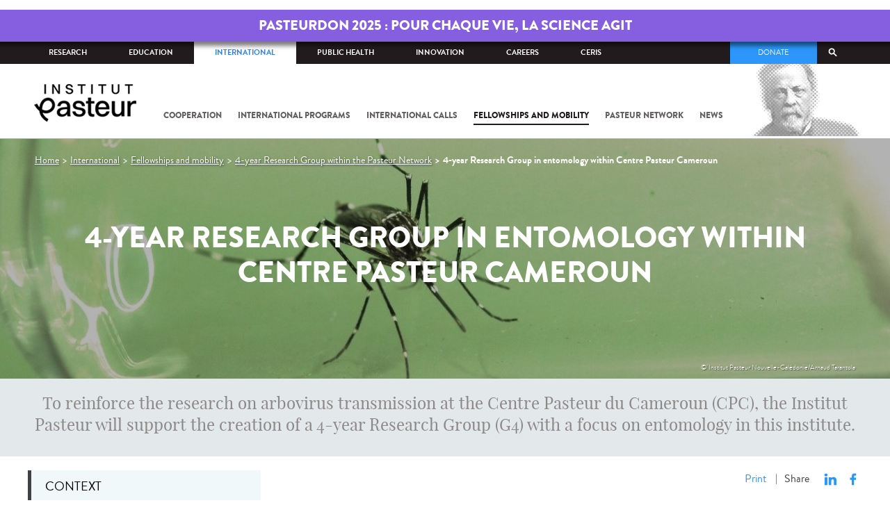

--- FILE ---
content_type: text/html; charset=utf-8
request_url: https://www.pasteur.fr/en/international/fellowships-and-mobility/G4-CPC
body_size: 16009
content:
<!DOCTYPE html>
<html lang="en-gb">

<head>
  <!--[if IE]><meta http-equiv="X-UA-Compatible" content="IE=edge" /><![endif]-->
  <meta charset="utf-8" />
<link rel="shortcut icon" href="https://www.pasteur.fr/sites/default/files/favicon-32x32_1.png" type="image/png" />
<link href="/sites/all/themes/custom/pasteur/assets/img/icons/apple-touch-icon-57x57.png" rel="apple-touch-icon-precomposed" sizes="57x57" />
<link href="/sites/all/themes/custom/pasteur/assets/img/icons/apple-touch-icon-72x72.png" rel="apple-touch-icon-precomposed" sizes="72x72" />
<link href="/sites/all/themes/custom/pasteur/assets/img/icons/apple-touch-icon-114x114.png" rel="apple-touch-icon-precomposed" sizes="114x114" />
<link href="/sites/all/themes/custom/pasteur/assets/img/icons/apple-touch-icon-144x144.png" rel="apple-touch-icon-precomposed" sizes="144x144" />
<link href="/sites/all/themes/custom/pasteur/assets/img/icons/apple-touch-icon.png" rel="apple-touch-icon-precomposed" />
<meta name="viewport" content="width=device-width, initial-scale=1.0" />
<meta name="viewport" content="width=device-width, initial-scale=1.0" />
<meta name="description" content="ContextIt is well known that various arboviruses of medical interest are circulating in Central Africa in a continental context of environmental changes, which enhances contact between humans and mosquito vectors. It is by consequence of uttermost importance to set up the necessary forces to study the implications of these changes in a One Health perspective." />
<link rel="image_src" href="https://www.pasteur.fr/sites/default/files/styles/socialnetwork/public/enseignement/partenariats/internationaux/institutpasteur_61272.jpg" />
<link rel="canonical" href="https://www.pasteur.fr/en/international/fellowships-and-mobility/G4-CPC?language=fr" />
<link rel="shortlink" href="https://www.pasteur.fr/en/node/17257?language=fr" />
<meta property="og:site_name" content="Institut Pasteur" />
<meta property="og:type" content="article" />
<meta property="og:title" content="4-year Research Group in entomology within Centre Pasteur Cameroun" />
<meta property="og:url" content="https://www.pasteur.fr/en/international/fellowships-and-mobility/G4-CPC?language=fr" />
<meta property="og:description" content="ContextIt is well known that various arboviruses of medical interest are circulating in Central Africa in a continental context of environmental changes, which enhances contact between humans and mosquito vectors. It is by consequence of uttermost importance to set up the necessary forces to study the implications of these changes in a One Health perspective." />
<meta property="og:updated_time" content="2022-07-27T09:27:33+02:00" />
<meta property="og:image" content="https://www.pasteur.fr/sites/default/files/styles/socialnetwork/public/enseignement/partenariats/internationaux/institutpasteur_61272.jpg" />
<meta property="og:image:url" content="https://www.pasteur.fr/sites/default/files/styles/socialnetwork/public/enseignement/partenariats/internationaux/institutpasteur_61272.jpg" />
<meta name="twitter:card" content="summary_large_image" />
<meta name="twitter:url" content="https://www.pasteur.fr/en/international/fellowships-and-mobility/G4-CPC?language=fr" />
<meta name="twitter:title" content="4-year Research Group in entomology within Centre Pasteur Cameroun" />
<meta name="twitter:description" content="ContextIt is well known that various arboviruses of medical interest are circulating in Central Africa in a continental context of environmental changes, which enhances contact between humans and mosquito vectors. It is by consequence of uttermost importance to set up the necessary forces to study the implications of these changes in a One Health perspective." />
<meta name="twitter:image" content="https://www.pasteur.fr/sites/default/files/styles/socialnetwork/public/enseignement/partenariats/internationaux/institutpasteur_61272.jpg" />
<meta property="article:published_time" content="2022-06-20T11:12:13+02:00" />
<meta property="article:modified_time" content="2022-07-27T09:27:33+02:00" />

  <title>4-year Research Group in entomology within Centre Pasteur Cameroun |</title>

  <link type="text/css" rel="stylesheet" href="//www.pasteur.fr/sites/default/files/css/css_rEI_5cK_B9hB4So2yZUtr5weuEV3heuAllCDE6XsIkI.css" media="all" />
<link type="text/css" rel="stylesheet" href="//www.pasteur.fr/sites/default/files/css/css_bO1lJShnUooPN-APlv666N6zLwb2EKszYlp3aAIizOw.css" media="all" />
<link type="text/css" rel="stylesheet" href="//www.pasteur.fr/sites/default/files/css/css_V9gSy0ZzpcPdAKHhZg6dg2g__XFpIu9Zi2akMmWuG2A.css" media="all" />
<link type="text/css" rel="stylesheet" href="//www.pasteur.fr/sites/default/files/css/css_rGYNA44EeOZx4FAUgjwE08WV0MmQNzgK4cHsLia25Eo.css" media="all" />
  <script type="text/javascript" src="//www.pasteur.fr/sites/default/files/js/js_o85igQrXSRiYXscgn6CVmoMnndGnqPdxAeIo_67JVOY.js"></script>
<script type="text/javascript" src="//www.pasteur.fr/sites/default/files/js/js_NEl3ghBOBE913oufllu6Qj-JVBepGcp5_0naDutkPA0.js"></script>
<script type="text/javascript" src="//www.pasteur.fr/sites/default/files/js/js_E6g_d69U9JBKpamBMeNW9qCAZJXxFF8j8LcE11lPB-Y.js"></script>
<script type="text/javascript" src="//www.pasteur.fr/sites/default/files/js/js_OtQaxsRqdTjlEM-UTTJHqnkJNyZ_XcKzj-1wlphSIRw.js"></script>
<script type="text/javascript">
<!--//--><![CDATA[//><!--
jQuery.extend(Drupal.settings, { "pathToTheme": "sites/all/themes/custom/pasteur" });
//--><!]]>
</script>
<script type="text/javascript" src="//www.pasteur.fr/sites/default/files/js/js_2OwSoxOkEbCDtVJGOcvgo2kqXGgVyT8VcObd_DEKkB0.js"></script>
<script type="text/javascript" src="//www.pasteur.fr/sites/default/files/js/js_uSn03wK9QP-8pMnrJUNnLY26LjUHdMaLjZtmhDMWz9E.js"></script>
<script type="text/javascript">
<!--//--><![CDATA[//><!--
jQuery.extend(Drupal.settings, {"basePath":"\/","pathPrefix":"en\/","setHasJsCookie":0,"ajaxPageState":{"theme":"pasteur","theme_token":"U8cZKQrab5nuOKwybmy2_4O9t0F8BoWawQ0mQWQSjdQ","jquery_version":"1.10","js":{"public:\/\/minifyjs\/sites\/all\/libraries\/tablesaw\/dist\/stackonly\/tablesaw.stackonly.min.js":1,"public:\/\/minifyjs\/sites\/all\/libraries\/tablesaw\/dist\/tablesaw-init.min.js":1,"sites\/all\/themes\/custom\/pasteur\/assets\/js\/plugins\/contrib\/position.min.js":1,"sites\/all\/themes\/custom\/pasteur\/assets\/js\/plugins\/contrib\/jquery.tableofcontents.min.js":1,"sites\/all\/themes\/custom\/pasteur\/assets\/js\/app.domready.js":1,"sites\/all\/themes\/custom\/pasteur\/assets\/js\/app.ui.js":1,"sites\/all\/themes\/custom\/pasteur\/assets\/js\/app.ui.utils.js":1,"sites\/all\/themes\/custom\/pasteur\/assets\/js\/app.responsive.js":1,"sites\/all\/modules\/contrib\/jquery_update\/replace\/jquery\/1.10\/jquery.min.js":1,"public:\/\/minifyjs\/misc\/jquery-extend-3.4.0.min.js":1,"public:\/\/minifyjs\/misc\/jquery-html-prefilter-3.5.0-backport.min.js":1,"public:\/\/minifyjs\/misc\/jquery.once.min.js":1,"public:\/\/minifyjs\/misc\/drupal.min.js":1,"misc\/form-single-submit.js":1,"public:\/\/minifyjs\/misc\/ajax.min.js":1,"public:\/\/minifyjs\/sites\/all\/modules\/contrib\/jquery_update\/js\/jquery_update.min.js":1,"public:\/\/minifyjs\/sites\/all\/modules\/custom\/distrib\/fancy_file_delete\/js\/fancyfiledelete.min.js":1,"public:\/\/languages\/en-gb_fBUg7LRn9E5XMPQ4OUPkLqg6kyrzXAFIOz75vjHfTIw.js":1,"public:\/\/minifyjs\/sites\/all\/libraries\/colorbox\/jquery.colorbox-min.min.js":1,"public:\/\/minifyjs\/sites\/all\/modules\/contrib\/colorbox\/js\/colorbox.min.js":1,"public:\/\/minifyjs\/sites\/all\/modules\/contrib\/colorbox\/js\/colorbox_load.min.js":1,"public:\/\/minifyjs\/misc\/autocomplete.min.js":1,"public:\/\/minifyjs\/sites\/all\/modules\/custom\/distrib\/search_api_autocomplete\/search_api_autocomplete.min.js":1,"0":1,"public:\/\/minifyjs\/misc\/progress.min.js":1,"public:\/\/minifyjs\/sites\/all\/modules\/custom\/distrib\/colorbox_node\/colorbox_node.min.js":1,"public:\/\/minifyjs\/sites\/all\/themes\/custom\/pasteur\/assets\/js\/lib\/modernizr.min.js":1,"public:\/\/minifyjs\/sites\/all\/themes\/custom\/pasteur\/assets\/js\/plugins\/contrib\/jquery.flexslider-min.min.js":1,"public:\/\/minifyjs\/sites\/all\/themes\/custom\/pasteur\/assets\/js\/plugins\/contrib\/scrollspy.min.js":1,"public:\/\/minifyjs\/sites\/all\/themes\/custom\/pasteur\/assets\/js\/plugins\/contrib\/chosen.jquery.min.js":1,"sites\/all\/themes\/custom\/pasteur\/assets\/js\/plugins\/contrib\/slick.min.js":1,"sites\/all\/themes\/custom\/pasteur\/assets\/js\/plugins\/contrib\/readmore.min.js":1,"sites\/all\/themes\/custom\/pasteur\/assets\/js\/plugins\/contrib\/lightgallery.min.js":1,"sites\/all\/themes\/custom\/pasteur\/assets\/js\/plugins\/contrib\/jquery.dotdotdot.min.js":1,"public:\/\/minifyjs\/sites\/all\/themes\/custom\/pasteur\/assets\/js\/plugins\/contrib\/printThis.min.js":1,"public:\/\/minifyjs\/sites\/all\/themes\/custom\/pasteur\/assets\/js\/plugins\/contrib\/jquery.shorten.1.0.min.js":1,"public:\/\/minifyjs\/sites\/all\/themes\/custom\/pasteur\/assets\/js\/plugins\/dev\/jquery.slidingPanel.min.js":1,"public:\/\/minifyjs\/sites\/all\/themes\/custom\/pasteur\/assets\/js\/plugins\/dev\/jquery.equalize.min.js":1,"public:\/\/minifyjs\/sites\/all\/themes\/custom\/pasteur\/assets\/js\/plugins\/dev\/jquery.togglePanel.min.js":1,"public:\/\/minifyjs\/sites\/all\/themes\/custom\/pasteur\/assets\/js\/plugins\/dev\/jquery.fixedElement.min.js":1,"public:\/\/minifyjs\/sites\/all\/themes\/custom\/pasteur\/assets\/js\/plugins\/dev\/jquery.menu-level.min.js":1,"public:\/\/minifyjs\/sites\/all\/themes\/custom\/pasteur\/assets\/js\/plugins\/dev\/colorbox_style.min.js":1,"sites\/all\/themes\/custom\/pasteur\/assets\/js\/lib\/datatables\/jquery.dataTables.min.js":1},"css":{"modules\/system\/system.base.css":1,"modules\/system\/system.messages.css":1,"sites\/all\/libraries\/tablesaw\/dist\/stackonly\/tablesaw.stackonly.css":1,"sites\/all\/modules\/custom\/distrib\/colorbox_node\/colorbox_node.css":1,"modules\/comment\/comment.css":1,"sites\/all\/modules\/contrib\/date\/date_api\/date.css":1,"sites\/all\/modules\/contrib\/date\/date_popup\/themes\/datepicker.1.7.css":1,"modules\/field\/theme\/field.css":1,"modules\/node\/node.css":1,"modules\/user\/user.css":1,"sites\/all\/modules\/contrib\/views\/css\/views.css":1,"sites\/all\/modules\/contrib\/ctools\/css\/ctools.css":1,"sites\/all\/modules\/contrib\/panels\/css\/panels.css":1,"sites\/all\/modules\/custom\/distrib\/search_api_autocomplete\/search_api_autocomplete.css":1,"modules\/locale\/locale.css":1,"sites\/all\/themes\/custom\/pasteur\/assets\/css\/style.min.css":1,"sites\/all\/themes\/custom\/pasteur\/assets\/css\/colorbox_style.css":1,"sites\/all\/themes\/custom\/pasteur\/assets\/js\/lib\/datatables\/jquery.dataTables.min.css":1}},"colorbox":{"opacity":"0.85","current":"{current} of {total}","previous":"\u00ab Prev","next":"Next \u00bb","close":"Close","maxWidth":"98%","maxHeight":"98%","fixed":true,"mobiledetect":true,"mobiledevicewidth":"480px","specificPagesDefaultValue":"admin*\nimagebrowser*\nimg_assist*\nimce*\nnode\/add\/*\nnode\/*\/edit\nprint\/*\nprintpdf\/*\nsystem\/ajax\nsystem\/ajax\/*"},"search_api_autocomplete":{"search_api_page_global_search":{"custom_path":true}},"urlIsAjaxTrusted":{"\/en\/international\/fellowships-and-mobility\/G4-CPC":true},"colorbox_node":{"width":"600px","height":"600px"}});
//--><!]]>
</script>

  <div class="block block-block block-block-41">

            
    <div class="content">
        <p><meta property="fb:pages" content="492173710794876" /></p>
    </div>
</div>

</head>
<body class="html not-front not-logged-in no-sidebars page-node page-node- page-node-17257 node-type-article i18n-en-gb"  data-spy="scroll" data-target="#toc" data-offset="0">
<!-- Google Tag Manager -->
<noscript><iframe src="//www.googletagmanager.com/ns.html?id=GTM-KJSH3X" height="0" width="0" style="display:none;visibility:hidden"></iframe></noscript>
<script type="text/javascript">(function(w,d,s,l,i){w[l]=w[l]||[];w[l].push({'gtm.start':new Date().getTime(),event:'gtm.js'});var f=d.getElementsByTagName(s)[0];var j=d.createElement(s);var dl=l!='dataLayer'?'&l='+l:'';j.src='//www.googletagmanager.com/gtm.js?id='+i+dl;j.type='text/javascript';j.async=true;f.parentNode.insertBefore(j,f);})(window,document,'script','dataLayer','GTM-KJSH3X');</script>
<!-- End Google Tag Manager -->

  <div id="top" class="outer-wrap" >

        

<!--Sliding panel-->
<section id="sliding-panel" class="sp--panel">
  <div class="panel-inner">
    <header>
      <button type="button" id="btn--close" class="btn--close" title="Close"><span>Close</span></button>

      <ul class="language-switcher-locale-url"><li class="en-gb first active"><a href="/en/international/fellowships-and-mobility/G4-CPC" class="language-link active" xml:lang="en-gb">EN</a></li>
<li class="fr last"><span class="language-link locale-untranslated" xml:lang="fr">FR</span></li>
</ul>      <a href="/en" class="burger__logo"><img src="https://www.pasteur.fr/sites/default/files/logo_ppal_bas.png" alt="Home" title="Home" /></a>
    </header>

    <div class="panel__content">

      <div class="search__form">
        <form class="form--search_api_page_search_form_global_search" action="/en/international/fellowships-and-mobility/G4-CPC" method="post" id="search-api-page-search-form-global-search--2" accept-charset="UTF-8"><div><div class="form-item form-type-textfield form-item-keys-1">
  <label class="element-invisible" for="edit-keys-1--2">Enter your keywords </label>
 <input placeholder="Search" class="auto_submit form-text form-autocomplete" data-search-api-autocomplete-search="search_api_page_global_search" type="text" id="edit-keys-1--2" name="keys_1" value="" size="15" maxlength="128" /><input type="hidden" id="edit-keys-1--2-autocomplete" value="https://www.pasteur.fr/en/pasteur_autocomplete?machine_name=search_api_page_global_search" disabled="disabled" class="autocomplete" />
</div>
<input type="hidden" name="id" value="1" />
<input type="submit" id="edit-submit-1--2" name="op" value="Search" class="form-submit" /><input type="hidden" name="form_build_id" value="form-nyGUwa7ASugGT46MzSZqt5lY1vbQ8xdj9RwM6PZSlJo" />
<input type="hidden" name="form_id" value="search_api_page_search_form_global_search" />
</div></form>      </div>

      <div class="panel__main panel__levels">
        <ul class="menu"><li class="first expanded"><a href="/en/institut-pasteur">The Institut Pasteur</a><ul class="menu"><li class="first leaf"><a href="/en/home/institut-pasteur/about-institut-pasteur">About Institut Pasteur</a></li>
<li class="collapsed"><a href="/en/institut-pasteur/our-commitments">Our commitments</a></li>
<li class="collapsed"><a href="/en/institut-pasteur/our-governance">Our governance</a></li>
<li class="collapsed"><a href="/en/institut-pasteur/history">History</a></li>
<li class="last collapsed"><a href="/en/institut-pasteur/museum">Museum</a></li>
</ul></li>
<li class="expanded"><a href="/en/our-missions">Our missions</a><ul class="menu"><li class="first collapsed"><a href="/en/our-missions/research">Research</a></li>
<li class="leaf"><a href="/en/our-missions/education">Education</a></li>
<li class="leaf"><a href="/en/our-missions/health">Health</a></li>
<li class="leaf"><a href="/en/our-missions/innovation-and-technology-transfer">Innovation and technology transfer</a></li>
<li class="last collapsed"><a href="/en/our-missions/pasteur-2030">Pasteur 2030</a></li>
</ul></li>
<li class="expanded"><a href="/en/support-us">Support us</a><ul class="menu"><li class="first collapsed"><a href="/en/support-us/how-support-us">How to support us</a></li>
<li class="leaf"><a href="/en/support-us/why-support-us">Why support us?</a></li>
<li class="leaf"><a href="/en/support-us/we-need-you">We need you</a></li>
<li class="leaf"><a href="/en/support-us/donor-faq">Donor FAQ</a></li>
<li class="last leaf"><a href="https://don.pasteur.fr/espacedonateur" target="_blank">Donor area</a></li>
</ul></li>
<li class="expanded"><a href="/en/medical-center">Medical Center</a><ul class="menu"><li class="first last leaf"><a href="/en/medical-center/disease-sheets">Disease sheets</a></li>
</ul></li>
<li class="expanded"><a href="/en/research-journal">The research journal</a><ul class="menu"><li class="first leaf"><a href="/en/journal-de-recherche/recherche-jdr" class="hide">Find in journal</a></li>
<li class="collapsed"><a href="/en/dossiers-jdr">Reports</a></li>
<li class="collapsed"><a href="/en/actualites-jdr">News</a></li>
<li class="collapsed"><a href="/en/evenements-jdr">Events</a></li>
<li class="collapsed"><a href="/en/portraits-jdr">Portraits</a></li>
<li class="collapsed"><a href="/en/reportages-jdr">Reportages</a></li>
<li class="collapsed"><a href="/en/videos-jdr">Videos</a></li>
<li class="last collapsed"><a href="/en/presse-jdr">Press documents</a></li>
</ul></li>
<li class="expanded"><a href="/en/press-area">Press area</a><ul class="menu"><li class="first collapsed"><a href="/en/search-press">Press documents</a></li>
<li class="last collapsed"><a href="/en/press-area/resources-media">Resources for medias</a></li>
</ul></li>
<li class="last expanded visually-hidden"><a href="/en/all-sars-cov-2-covid-19-institut-pasteur">All SARS-CoV-2 / COVID-19 from the Institut Pasteur</a><ul class="menu"><li class="first leaf"><a href="/en/home/all-sars-cov-2-covid-19-institut-pasteur/our-sars-cov-2-research-projects">Our Sars-Cov-2 research projects</a></li>
<li class="leaf"><a href="/en/news-covid-19">All our COVID-19 news</a></li>
<li class="leaf"><a href="/en/fiche-maladie-redirect-sars-cov-2-covid-19">Our Covid-19 disease fact sheet</a></li>
<li class="last leaf"><a href="/en/home/research-journal/news/coronavirus-institut-pasteur-warns-against-false-information-circulating-social-media">Our response to fake news</a></li>
</ul></li>
</ul>      </div>

      <div class="panel__supheader-menu panel__levels">
        <ul class="menu"><li class="first expanded"><a href="/en">Home</a><ul class="menu"><li class="first collapsed"><a href="/en/institut-pasteur">The Institut Pasteur</a></li>
<li class="collapsed"><a href="/en/our-missions">Our missions</a></li>
<li class="collapsed"><a href="/en/support-us">Support us</a></li>
<li class="collapsed"><a href="/en/medical-center">Medical Center</a></li>
<li class="collapsed"><a href="/en/research-journal">The research journal</a></li>
<li class="collapsed"><a href="/en/press-area">Press area</a></li>
<li class="last collapsed visually-hidden"><a href="/en/all-sars-cov-2-covid-19-institut-pasteur">All SARS-CoV-2 / COVID-19 from the Institut Pasteur</a></li>
</ul></li>
<li class="leaf"><a href="https://research.pasteur.fr/en/" target="_blank">Research</a></li>
<li class="expanded"><a href="/en/education">Education</a><ul class="menu"><li class="first collapsed"><a href="/en/education/education-center">Education center</a></li>
<li class="collapsed"><a href="/en/education/our-programs-and-courses">Programs and courses</a></li>
<li class="collapsed"><a href="/en/housing-paris">Housing in Paris</a></li>
<li class="last leaf"><a href="/en/education/news">News</a></li>
</ul></li>
<li class="expanded"><a href="/en/international">International</a><ul class="menu"><li class="first leaf"><a href="/en/international/our-international-cooperation">Cooperation</a></li>
<li class="leaf"><a href="/en/international/international-programs">International programs</a></li>
<li class="leaf"><a href="/en/international/international-calls">International calls</a></li>
<li class="leaf"><a href="/en/education/fellowships-and-mobility-aids">Fellowships and mobility</a></li>
<li class="leaf"><a href="/en/international/pasteur-network">Pasteur Network</a></li>
<li class="last leaf"><a href="/en/recherche-actualites?field_thematiques=294">News</a></li>
</ul></li>
<li class="expanded"><a href="/en/public-health">Public Health</a><ul class="menu"><li class="first leaf"><a href="/en/public-health/biological-resource-center">Biological Resource Center (CRBIP)</a></li>
<li class="leaf"><a href="/en/public-health/emerging-animal-pathogens-humans">CCOMSA</a></li>
<li class="last leaf"><a href="/en/public-health/european-consortium-zoonotic-and-emerging-viruses-eurl-ph-erzv">EURL-PH-ERZV</a></li>
</ul></li>
<li class="expanded"><a href="/en/innovation">Innovation</a><ul class="menu"><li class="first collapsed"><a href="/en/innovation/about-us">About us</a></li>
<li class="collapsed"><a href="/en/innovation/industry-partnerships">Industry Partnerships</a></li>
<li class="collapsed"><a href="/en/innovation/investor-partnerships">Investor Partnerships</a></li>
<li class="leaf"><a href="/en/innovation/carnot-label">The Carnot Label</a></li>
<li class="last collapsed"><a href="/en/innovation/news">News</a></li>
</ul></li>
<li class="expanded"><a href="/en/careers">Careers</a><ul class="menu"><li class="first leaf"><a href="/en/jobs-search">Our job offers</a></li>
<li class="leaf"><a href="/en/careers/when-you-arrive">When you arrive</a></li>
<li class="leaf"><a href="/en/careers/why-join-us">Why join us?</a></li>
<li class="leaf"><a href="/en/careers/campus">Campus</a></li>
<li class="last leaf"><a href="/en/careers/pasteurians-and-institut-pasteur-alumni-network">Pasteurians and Alumni Network</a></li>
</ul></li>
<li class="last expanded"><a href="/en/scientific-information-resources-center-ceris">CeRIS</a><ul class="menu"><li class="first leaf"><a href="/en/ceris/archives">Archives</a></li>
<li class="leaf"><a href="/en/ceris/library">Library</a></li>
<li class="leaf"><a href="https://phototheque.pasteur.fr/">Picture Library</a></li>
<li class="last leaf"><a href="/en/ceris/scientific-publications">Scientific publications</a></li>
</ul></li>
</ul>      </div>

      <div class="panel__supheader-don">
              </div>

      <div class="panel__networks">
        <ul class="menu"><li class="first leaf"><a href="https://www.linkedin.com/company/institut-pasteur/posts/?feedView=all" class="suivre_pasteur_linkedin" target="_blank">Suivre l&#039;Institut Pasteur sur LinkedIn</a></li>
<li class="leaf"><a href="https://bsky.app/profile/pasteur.fr" class="suivre_pasteur_bluesky" target="_blank">Suivre l&#039;Institut Pasteur sur Bluesky</a></li>
<li class="leaf"><a href="https://www.facebook.com/InstitutPasteur" class="suivre_pasteur_facebook" target="_blank">Suivre l&#039;Institut Pasteur sur Facebook</a></li>
<li class="leaf"><a href="https://www.instagram.com/institut.pasteur/" class="suivre_pasteur_instagram" target="_blank">Suivre l&#039;Institut Pasteur sur Instagram</a></li>
<li class="last leaf"><a href="https://www.youtube.com/user/institutpasteurvideo" class="suivre_pasteur_youtube" target="_blank">Suivre l&#039;Institut Pasteur sur Youtube</a></li>
</ul>      </div>

    </div>
  </div>
</section>


<div class="site " id="site">

        <div class="region region-banner">
    <div class="block block-bean block-bean-pasteurdon-2025">
            <div class="content">
        <div class="entity entity-bean bean-event-space-banner clearfix" about="/en/block/pasteurdon-2025" typeof="">

  <div class="banner--corner_left" style="border-color: transparent  #6240b2 transparent transparent"></div>

  <div class="banner--content" style="background-color: #855fe0">
    <a href="node/18640" style="color: #fff">
      <div class="field-accroche">

  
      Pasteurdon 2025 : pour chaque vie, la science agit  
</div>
    </a>
  </div>

  <div class="banner--corner_right" style="border-color: #6240b2 transparent  transparent transparent"></div>

</div>

<style type="text/css">
  .bean-event-space-banner .banner--content a {
    display: inline-block;
    position: relative;
  }

  .bean-event-space-banner .banner--content a:hover:after {
    content: '';
    position: absolute;
    bottom: 0;
    left: 0;
    right: 0;
    height: 2px;
    background: #fff  }
</style>
    </div>
</div>
  </div>
  
  <header class="main-header" role="banner">
    <div class="main-header__inner">

        
        <div class="header__top">
            <div class="inner-wrap">
                <ul id="menu-supheader" class="links inline clearfix menu--sup-header"><li class="menu-2 first"><a href="/en">Home</a></li>
<li class="menu-83"><a href="https://research.pasteur.fr/en/" target="_blank">Research</a></li>
<li class="menu-85"><a href="/en/education">Education</a></li>
<li class="menu-63 active-trail"><a href="/en/international" class="active-trail">International</a></li>
<li class="menu-4588"><a href="/en/public-health">Public Health</a></li>
<li class="menu-17940"><a href="/en/innovation">Innovation</a></li>
<li class="menu-59"><a href="/en/careers">Careers</a></li>
<li class="menu-15576 last"><a href="/en/scientific-information-resources-center-ceris">CeRIS</a></li>
</ul>                <div class="locale-block">
                  <ul class="language-switcher-locale-url"><li class="en-gb first active"><a href="/en/international/fellowships-and-mobility/G4-CPC" class="language-link active" xml:lang="en-gb">EN</a></li>
<li class="fr last"><span class="language-link locale-untranslated" xml:lang="fr">FR</span></li>
</ul>                </div>
                <button type="button" class="search__trigger"><span></span></button>                <div class="menu--sup-header-don">
                    <ul><li class="first last leaf"><a href="https://faireundon.pasteur.fr/">Donate</a></li>
</ul>                </div>
            </div><!--/inner-wrap-->
        </div><!--/header__top-->


        <div class="inner-wrap">
            <div class="header__middle">


                <button type="button" id="burger" class="burger"
                        title="Open nav"><span
                        class="burger__icon"></span> <span class="burger__text">Menu</span>
                </button>

                                    <div class="don-header">
                                            </div>
                
                                    <div class="header__logo-wrapper">
                        <a href="/en"
                           title="Home" rel="home">
                            <img src="https://www.pasteur.fr/sites/default/files/logo_ppal_bas.png"
                                 alt="Home"/>
                        </a>
                    </div>
                
                                    <div class="header__nav">
                    <nav class="main-nav" role="navigation">
                            <ul id="main-menu" class="links inline clearfix main-menu"><li class="menu-25713 first"><a href="/en/international/our-international-cooperation">Cooperation</a></li>
<li class="menu-25680"><a href="/en/international/international-programs">International programs</a></li>
<li class="menu-4059"><a href="/en/international/international-calls">International calls</a></li>
<li class="menu-3729 active-trail"><a href="/en/education/fellowships-and-mobility-aids" class="active-trail">Fellowships and mobility</a></li>
<li class="menu-12970"><a href="/en/international/pasteur-network">Pasteur Network</a></li>
<li class="menu-25692 last"><a href="/en/recherche-actualites?field_thematiques=294">News</a></li>
</ul>                    </nav>
                </div>
                        </div><!--/header__middle-->
        </div>


            </div><!--/main-header__inner-->
    <div class="search__form">
        <form class="form--search_api_page_search_form_global_search" action="/en/international/fellowships-and-mobility/G4-CPC" method="post" id="search-api-page-search-form-global-search" accept-charset="UTF-8"><div><div class="form-item form-type-textfield form-item-keys-1">
  <label class="element-invisible" for="edit-keys-1">Enter your keywords </label>
 <input placeholder="Search" class="auto_submit form-text form-autocomplete" data-search-api-autocomplete-search="search_api_page_global_search" type="text" id="edit-keys-1" name="keys_1" value="" size="15" maxlength="128" /><input type="hidden" id="edit-keys-1-autocomplete" value="https://www.pasteur.fr/en/pasteur_autocomplete?machine_name=search_api_page_global_search" disabled="disabled" class="autocomplete" />
</div>
<input type="hidden" name="id" value="1" />
<input type="submit" id="edit-submit-1" name="op" value="Search" class="form-submit" /><input type="hidden" name="form_build_id" value="form-GbJWbD3iuArA1Y22b0Ki4UhrmCwD9nUuxm_rBUFVGmY" />
<input type="hidden" name="form_id" value="search_api_page_search_form_global_search" />
</div></form>    </div>
</header>
    <div class="inner-wrap">

    
    
    <div id="main-wrapper" class="page">

      <div id="main">


        <div id="content" class="main-content">
          <div class="section">
            <main role="main">

                                                                                      <div class="tabs">
                                  </div>
                                          
              <div class="main__inner">

                                  <nav role="navigation" class="breadcrumb"><div class="breadcrumb-label" id="breadcrumb-label">You are here</div><div aria-labelledby="breadcrumb-label"><span><a href="/en">Home</a></span><span><a href="/en/international">International</a></span><span><a href="/en/education/fellowships-and-mobility-aids">Fellowships and mobility</a></span><span><a href="/en/international/fellowships-and-mobility/4-year-research-group-within-pasteur-network">4-year Research Group within the Pasteur Network</a></span><span><span class="crumbs-current-page">4-year Research Group in entomology within Centre Pasteur Cameroun</span></span></div></nav>                
                  <div class="region region-content">
    <div class="block block-system block-system-main">

            
    <div class="content">
        <article id="node-17257"
         class="node node-article node-article--full node--menu-left" about="/en/international/fellowships-and-mobility/G4-CPC" typeof="sioc:Item foaf:Document">
  <div class="inner-wrap">

    
    <header
      class="article__header"  style="background-image: url(https://www.pasteur.fr/sites/default/files/styles/tetiere_1300x345/public/enseignement/partenariats/internationaux/institutpasteur_61272.jpg?itok=kTvfwQRX&c=162286);box-shadow: inset 0 0 0 1500px rgba(0,0,0,0.3)">

      <div class="inner-wrap">

        <div class="article__inner">
                    <h1 class="node__title">4-year Research Group in entomology within Centre Pasteur Cameroun </h1>
                    <span property="dc:title" content="4-year Research Group in entomology within Centre Pasteur Cameroun " class="rdf-meta element-hidden"></span><span property="sioc:num_replies" content="0" datatype="xsd:integer" class="rdf-meta element-hidden"></span>        </div>

        <div class="image__datas">
        <div class="image__copyright">© Institut Pasteur Nouvelle-Calédonie/Arnaud Tarantola</div>
      </div>
      
      </div>

    </header>


    <div class="content">
              <div class="article__chapo">
          <div class="field-chapo">

  
      <p class="p--chapeau">To reinforce the research on arbovirus transmission at the Centre Pasteur du Cameroun (CPC), the Institut Pasteur will support the creation of a 4-year Research Group (G4) with a focus on entomology in this institute.</p>
  
</div>
        </div>
      
            <div class="article__menu_left node__menu_left">
        <div class="node__menu_left__inner">
                    
<div id="toc-wrap" class="toc-wrap">

            <ul id="toc" class="nav toc"></ul>
    
  

  <div class="share">
    <div class="service-links"><a href="http://www.linkedin.com/shareArticle?mini=true&amp;url=https%3A//www.pasteur.fr/en/international/fellowships-and-mobility/G4-CPC&amp;title=4-year%20Research%20Group%20in%20entomology%20within%20Centre%20Pasteur%20Cameroun%20&amp;summary=ContextIt%20is%20well%20known%20that%20various%20arboviruses%20of%20medical%20interest%20are%20circulating%20in%20Central%20Africa%20in%20a%20continental%20context%20of%20environmental%20changes%2C%20which%20enhances%20contact%20between%20humans%20and%20mosquito%20vectors.%20It%20is%20by%20consequence%20of%20uttermost%20importance%20to%20set%20up%20the%20necessary%20forces%20to%20study%20the%20implications%20of%20these%20changes%20in%20a%20One%20Health%20perspective.&amp;source=Institut%20Pasteur" title="Publier cet article sur LinkedIn." class="service-links-linkedin" rel="nofollow" target="_blank"><img typeof="foaf:Image" src="https://www.pasteur.fr/sites/all/themes/custom/pasteur/assets/img/share/linkedin.png" alt="LinkedIn logo" /></a> <a href="http://www.facebook.com/sharer.php?u=https%3A//www.pasteur.fr/en/international/fellowships-and-mobility/G4-CPC&amp;t=4-year%20Research%20Group%20in%20entomology%20within%20Centre%20Pasteur%20Cameroun%20" title="Partager sur Facebook" class="service-links-facebook" rel="nofollow" target="_blank"><img typeof="foaf:Image" src="https://www.pasteur.fr/sites/all/themes/custom/pasteur/assets/img/share/facebook.png" alt="Facebook logo" /></a></div>  </div>

</div><!--/toc-wrap-->
                  </div>
      </div>
      <div class="article__content article__content__right">
        
          <div class="tools">
  <button type="button"
          class="btn--print">Print</button>
  <span class="tools__sep">|</span>

  <div class="share">
    <div class="share__title">Share</div>
              <div class="service-links"><a href="http://www.linkedin.com/shareArticle?mini=true&amp;url=https%3A//www.pasteur.fr/en/international/fellowships-and-mobility/G4-CPC&amp;title=4-year%20Research%20Group%20in%20entomology%20within%20Centre%20Pasteur%20Cameroun%20&amp;summary=ContextIt%20is%20well%20known%20that%20various%20arboviruses%20of%20medical%20interest%20are%20circulating%20in%20Central%20Africa%20in%20a%20continental%20context%20of%20environmental%20changes%2C%20which%20enhances%20contact%20between%20humans%20and%20mosquito%20vectors.%20It%20is%20by%20consequence%20of%20uttermost%20importance%20to%20set%20up%20the%20necessary%20forces%20to%20study%20the%20implications%20of%20these%20changes%20in%20a%20One%20Health%20perspective.&amp;source=Institut%20Pasteur" title="Publier cet article sur LinkedIn." class="service-links-linkedin" rel="nofollow" target="_blank"><img typeof="foaf:Image" src="https://www.pasteur.fr/sites/all/themes/custom/pasteur/assets/img/share/linkedin.png" alt="LinkedIn logo" /></a> <a href="http://www.facebook.com/sharer.php?u=https%3A//www.pasteur.fr/en/international/fellowships-and-mobility/G4-CPC&amp;t=4-year%20Research%20Group%20in%20entomology%20within%20Centre%20Pasteur%20Cameroun%20" title="Partager sur Facebook" class="service-links-facebook" rel="nofollow" target="_blank"><img typeof="foaf:Image" src="https://www.pasteur.fr/sites/all/themes/custom/pasteur/assets/img/share/facebook.png" alt="Facebook logo" /></a></div>        </div>

</div><!--/tools-->
                    <div class="body">

  
      <h2>Context</h2>
<p>It is well known that various arboviruses of medical interest are circulating in Central Africa in a continental context of environmental changes, which enhances contact between humans and mosquito vectors. It is by consequence of uttermost importance to set up the necessary forces to study the implications of these changes in a One Health perspective. The Centre Pasteur du Cameroun (CPC), through its newly created platform of Entomology, aims to improve its capacity to predict the risk, better detect and respond to possible epidemics due to mosquito or tickborne transmission.</p>
<p>Therefore, the International Call 2022 for a 4-year Research Group will support one (1) new G4 award holder with a group-leader career development opportunity of up to 400,000€. The successful applicant shall propose an innovative research project on vectors of emergent arboviral diseases.</p>
<p>The G4 applicant should ideally be an early to mid-career post-doctoral scientist, wishing to establish a research group as an independent researcher at the CPC. The G4 team, as employees of the CPC, must adhere to its rules and regulations. An enabling environment should motivate the G4 award holder to pursue his/her career at the CPC with the prospect of obtaining a permanent position at the end of the award tenure.</p>
<p><strong>Please, read carefully the<a href="/en/file/43429/download?language=fr"> complete call carefully</a> (PDF)</strong></p>
<h2>Support &amp; Duration</h2>
<p>Institut Pasteur will support the career development of the G4 PI through four (4) annual payments of up to €100,000, payable at the beginning of each financial year. This fellowship can finance salaries up to 50% of its total annual amount.</p>
<p>All scientific and ethical standards and requirements, in accordance with the statutes of the CPC and Institut Pasteur, need to be respected as stipulated in the agreement relating to the G4. This agreement will also define the start date of the G4, which will be agreed with each successful applicant.</p>
<p>The period of tenure of a G4 award is 4 years.</p>
<h2>Process &amp; Timelines</h2>
<p>A pre-selection will be conducted by the CPC direction. Candidates must contact and <strong><a href="mailto: mirdad.kazanji@pasteur.fr">send to the CPC direction</a></strong> a PDF Fila containing:</p>
<ul><li>a letter of intention including career objectives,</li>
<li>CV,</li>
<li>short description of the research program and,</li>
<li>three references with contact information.</li>
</ul><h4><strong>Deadline for pre-selection tour: September 10th, 2022.</strong></h4>
<p>The pre-selected candidates will be invited to complete an <a href="https://calls.pasteur-network.org/" target="_blank">online application</a>. The selection will be made during the panel meeting following a review of each application by at least two (2) scientists from our expert panel and external reviewers and an interview of each candidate. The selection will be confirmed by the executive management of the Pasteur Network. Candidates will be notified in due course.</p>
<h4>Deadline for <strong><a href="https://calls.pasteur-network.org/" target="_blank">online submission</a>:</strong> October 30th, 2022.</h4>
<p>Applications must be written in English and submitted online. Incomplete or paper-based applications will not be considered.</p>
<h2>Eligibility And Selection Criteria</h2>
<p><strong>Eligibility</strong></p>
<p>Any scientist holding a PhD in Entomology or related field and having 5 to 8 years of post-doctoral research experience;</p>
<ul><li>The candidate cannot already have a permanent position at the CPC;</li>
<li>The research project must be written in English;</li>
<li>The call is opened to any nationality.</li>
</ul><p><strong>Selection criteria</strong></p>
<ul><li>The candidate will be evaluated against the following criteria:</li>
<li>Quality of his/her research</li>
<li>Capacity to finance his/her projects</li>
<li>Having already financed projects is an asset</li>
<li>Collaborations and any plans to develop strategic local and regional partnerships</li>
<li>Supervision and training</li>
<li>Peer recognition</li>
</ul><p>The proposed research project will be evaluated not only on its quality, originality, and feasability but also on the added values it will bring to the host institute and its contribution to the regional/global health priorities. It is expected that the candidate will bring an experience working on arboviruses, arthropod vectors of medical and/or veterinary significance.</p>
<p>Thus, the right match between the candidate and the host institute will be pivotal, for as well as the motivation of the candidate to participate to the scientific strenghthning of the Network.</p>
<h2>Terms and agreement</h2>
<p>Contact information</p>
<p>Centre Pasteur du Cameroun: <a href="mailto:kazanji@pasteur-yaounde.org">Mirdad Kazanji</a> &amp; <a href="mailto:eyangoh@pasteur-yaounde.org">Sara Eyangoh</a></p>
<p>Pasteur Network: <a href="mailto:marianne.lucas-hourani@pasteur.fr">Marianne Lucas-Hourani</a></p>
<hr /><p><strong>Please, read carefully the<a href="/en/file/43429/download?language=fr"> complete call carefully</a> (PDF)</strong></p>
<p> </p>
  
</div>
                  </div>
                      </div><!--/content-->

      
    </div><!--/inner-wrap-->

</article>
    </div>
</div>
  </div>
                
              </div><!--/main__inner-->

            </main>

          </div>
        </div> <!-- /.section, /#content -->


        
        
      </div>
    </div> <!-- /#main, /#main-wrapper -->

  </div><!--/inner-wrap-->

    <footer class="main-footer">
  <div class="inner-wrap">
    
    <div class="footer__section footer__address">

        <div class="footer__logo clearfix">
          <img src="https://www.pasteur.fr/sites/default/files/ip_logo_blanc_rvb_141-55_3.png" alt="Institut Pasteur" title="Institut Pasteur" />        </div>
      <div class="block block-block block-block-1">

            
    <div class="content">
        <div class="address_street"><a href="https://www.google.fr/maps/place/Institut+Pasteur/@48.8403549,2.3090896,17z/data=!3m1!4b1!4m5!3m4!1s0x47e670376abf4b5b:0xe831277d10f68655!8m2!3d48.8403549!4d2.3112783" target="_blank"><span>25-28 Rue du Dr Roux, 75015 Paris</span></a></div>
<div class="address_phone"><a href="tel:+33145688000" target="_blank"><span>+33 1 45 68 80 00</span></a></div>
    </div>
</div>
    </div>

    <div class="footer__section footer__menu-1">
      <div id="block-menu-menu-footer-menu-1" class="block block-menu">

    
  <ul class="menu"><li class="first leaf"><a href="/en/our-missions">Our missions</a></li>
<li class="leaf"><a href="/en/support-us">Support us</a></li>
<li class="leaf"><a href="/en/medical-center">Medical Center</a></li>
<li class="last leaf"><a href="/en/research-journal">The research journal</a></li>
</ul>
</div>
    </div>

    <div class="footer__section footer__menu-2">
      <div class="block block-menu block-menu-menu-footer-menu-2">

            
    <div class="content">
        <ul class="menu"><li class="first leaf"><a href="https://faireundon.pasteur.fr/" class="donate">Donate</a></li>
<li class="leaf"><a href="/en/press-area">Press area</a></li>
<li class="leaf"><a href="/en/institut-pasteur/conference-center">Conference Center</a></li>
<li class="last leaf"><a href="/en/legal-notice">Legal notice</a></li>
</ul>    </div>
</div>
    </div>

    <div class="footer__section footer__menu-social">
      <div class="block block-menu block-menu-menu-footer-menu-social">

            
    <div class="content">
        <ul class="menu"><li class="first leaf"><a href="https://www.linkedin.com/company/institut-pasteur/posts/?feedView=all" class="suivre_pasteur_linkedin" target="_blank">Suivre l&#039;Institut Pasteur sur LinkedIn</a></li>
<li class="leaf"><a href="https://bsky.app/profile/pasteur.fr" class="suivre_pasteur_bluesky" target="_blank">Suivre l&#039;Institut Pasteur sur Bluesky</a></li>
<li class="leaf"><a href="https://www.facebook.com/InstitutPasteur" class="suivre_pasteur_facebook" target="_blank">Suivre l&#039;Institut Pasteur sur Facebook</a></li>
<li class="leaf"><a href="https://www.instagram.com/institut.pasteur/" class="suivre_pasteur_instagram" target="_blank">Suivre l&#039;Institut Pasteur sur Instagram</a></li>
<li class="last leaf"><a href="https://www.youtube.com/user/institutpasteurvideo" class="suivre_pasteur_youtube" target="_blank">Suivre l&#039;Institut Pasteur sur Youtube</a></li>
</ul>    </div>
</div>
    </div>

    
  </div>
</footer>

</div><!--/site-->
    <script type="text/javascript" src="https://www.pasteur.fr/sites/default/files/js/js_d3UMIF4wVaAXVfoiCBMj2-408XCLFxSRmSjiL_825fU.js"></script>
<script type="text/javascript" src="https://www.pasteur.fr/sites/default/files/js/js_BsMJwTffoMdTvAgDwgKudsOT41dACtsLxFE0VUOCVdw.js"></script>

    
<!--Back to top button-->
<div id="back-to-top" class="back-to-top">
  <a href="#top">Back to top</a>
</div>

  </div><!--/outer-wrap-->

<!-- version : v.1.96 -->

</body>
</html>


--- FILE ---
content_type: application/javascript
request_url: https://www.pasteur.fr/sites/default/files/js/js_E6g_d69U9JBKpamBMeNW9qCAZJXxFF8j8LcE11lPB-Y.js
body_size: 200
content:
(function(e){Drupal.behaviors.fancyFileDeleteViewRefresh={attach:function(){e('.ffd-refresh').click(function(){e('.view-id-fancy_file_list_unmanaged').trigger('RefreshView')})}}})(jQuery);;
